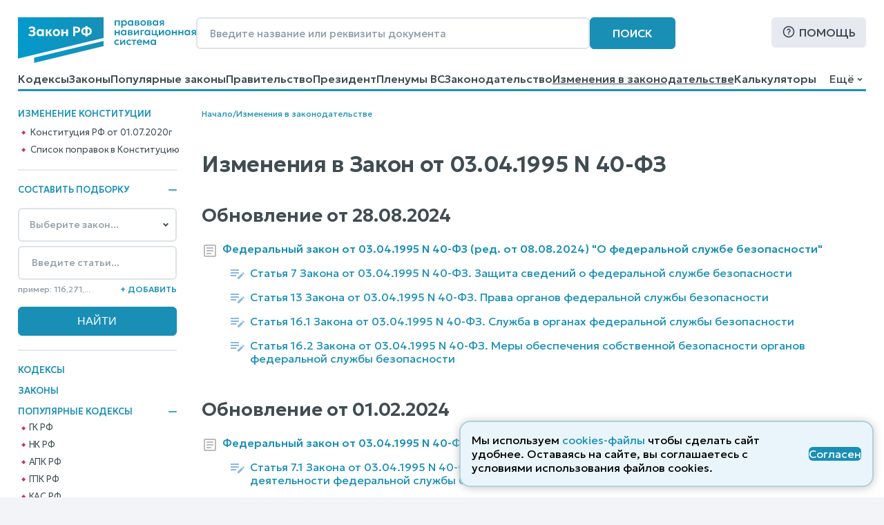

--- FILE ---
content_type: text/css
request_url: https://www.zakonrf.info/static/css/law_diff_list.c2608db298ce.css
body_size: 490
content:
.content-column ul {
    list-style: none;
    padding: 0;
    margin: 0;
}
.law-item-level {
    border-left: 1px solid #cccccc;
    border-bottom: 1px solid #cccccc;
}
.law_type-z {
    margin-top: 2em;
}
b {
    font-weight: 500;
}

.update-diff-tree-section .law-list li {
    margin: 0 0;
    padding: 0.5em 0;
}

.update-diff-tree-section .law-list li a {
    display: table-cell;
    font-size: 1em;
    line-height: 1.2352941176470589em;
    font-weight: normal;
}

.law-list span {
    display: inline-block;
}

.update-diff-tree-section .law-list {
    margin-bottom: 2.5em;
}

.update-diff-tree-section .law-item-title, 
.update-diff-tree-section .law-item-diff {
    display: block;
}

.update-diff-tree-section .law-item-diff {
    float: left;
    margin-right: 0.35em;
    margin-top: -2px;
}

.update-diff-tree-section li.law-item-type-doc .law-item-diff {
    margin-top: 0;
}

.update-diff-tree-section .law-list .law-item-diff a {
    font-size: 0.85em;
    font-weight: bold;
}

.update-diff-tree-section .law-list li {
    display: block;
    padding-left: 40px;
    /* background-color: #ebf5ff;
    border: 1px solid #c2defb;
    border-bottom: none; */
}

.update-diff-tree-section li.law-item-type-doc,
.update-diff-tree-section .law-list__for-element li {
    padding-left: 0;
}

.update-diff-tree-section .law-list li:first-child.law-item-type-doc:before {
    border-top: none;
}

.update-diff-tree-section .law-list li.law-item-type-doc .law-item-title a {
    font-size: 1em;
    font-weight: 500;
}

.update-group-label {
    /* font-weight: 700; */
}

.update-diff__is-adding .law-item-diff a {
    color: #6a9720;
}

.update-diff__is-deleting .law-item-diff a {
    color: #a82222;
}


#link-helper {
    display: none;
    z-index: 999;
	position: absolute;
    left: 0;
	top: 0;
	background-color: #000;
	padding: 5px 10px 5px 10px;
    color: white;
    border-radius: 3px;
	opacity: 0.7; 
}
